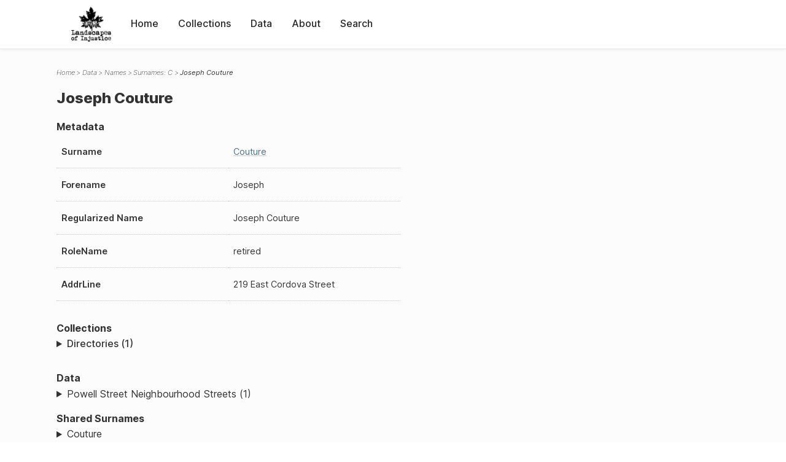

--- FILE ---
content_type: text/html; charset=UTF-8
request_url: https://loi.uvic.ca/archive/cout4.html
body_size: 7479
content:
<!DOCTYPE html><html xmlns="http://www.w3.org/1999/xhtml" id="cout4" lang="en" xml:lang="en"><head><meta http-equiv="Content-Type" content="text/html; charset=UTF-8"/><meta name="viewport" content="width=device-width, initial-scale=1"/><meta name="google" content="notranslate"/><title>Joseph Couture</title><link rel="stylesheet" href="css/style.css"/><script src="js/loi.js"></script><script src="js/ux.js"></script><script src="js/staticTableSort.js"></script><script src="js/loi-media.js"></script><meta name="docTitle" class="staticSearch_docTitle globalMeta" content="Names: Joseph Couture"/><meta class="staticSearch_desc globalMeta" name="Document Type" content="Names"/><meta class="staticSearch_desc personMeta casefileMeta" name="Sex" content="Male"/></head><body><div id="pageContainer"><header data-state="closed" id="headerTopNav"><nav id="topNav"><div id="topNavLogoContainer"><button class="topNavMobile topNavToggler"><span class="lineContainer"><span class="topNavTopBar"></span><span class="topNavBottomBar"></span></span></button><div id="topNavHeader"><a href="index.html" title="Go to home page"><img alt="Landscapes of Injustice" id="topNavLogo" src="images/navLogo.png"/></a></div></div><div id="navItemsWrapper"><div data-el="div" id="menuHeader"><div data-el="list"><div data-el="item"><a href="index.html" data-el="ref" data-target="index.xml">Home</a></div><div data-el="item"><a href="loiCollection.html" data-el="ref" data-target="loiCollection.xml">Collections</a></div><div data-el="item"><a href="loiData.html" data-el="ref" data-target="loiData.xml">Data</a></div><div data-el="item"><a href="loiAbout.html" data-el="ref" data-target="loiAbout.xml">About</a></div><div data-el="item"><a href="search.html" data-el="ref" data-target="search.xml">Search</a></div></div></div></div></nav></header><main class="loiDatasetNamesC loiDataNames singleCol"><header id="main_header"><ul class="breadcrumb"><li><a href="index.html">Home</a></li><li><a href="loiData.html">Data</a></li><li><a href="loiDataNames.html">Names</a></li><li><a href="loiDataNames_index_c.html">Surnames: C</a></li><li class="current">Joseph Couture</li></ul><h1>Joseph Couture</h1></header><article id="centerCol"><h2 class="sr-only">Joseph Couture</h2><div id="text" data-el="text" class="loiDatasetNamesC loiDataNames"><div data-el="body"><div data-el="div" id="cout4_metadata"><h3 data-el="head">Metadata</h3><div class="tableContainer"><table data-el="table"><tbody><tr data-el="row"><td data-el="cell" data-role="label">Surname</td><td data-el="cell" data-role="data"><a href="loiDataNames_index_c.html#loiDataNames_index_c_couture" data-el="ref" data-target="loiDataNames_index_c.xml#loiDataNames_index_c_couture">Couture</a></td></tr><tr data-el="row"><td data-el="cell" data-role="label">Forename</td><td data-el="cell" data-role="data">Joseph</td></tr><tr data-el="row"><td data-el="cell" data-role="label">Regularized Name</td><td data-el="cell" data-role="data">Joseph Couture</td></tr><tr data-el="row"><td data-el="cell" data-role="label">RoleName</td><td data-el="cell" data-role="data">retired</td></tr><tr data-el="row"><td data-el="cell" data-role="label">AddrLine</td><td data-el="cell" data-role="data">
                        219 East Cordova Street</td></tr></tbody></table></div></div><div data-el="div" id="cout4_docsMentioned"><div data-el="div"><h4 data-el="head">Collections</h4><details data-el="div" data-n="1" data-type="details" id="cout4_loiCollectionDirectories"><summary>Directories (1)</summary><div data-el="list"><div data-el="item"><a href="bcyd_1943_person.html?ref=cout4" data-el="ref" data-target="bcyd_1943_person.xml">BC &amp; Yukon Directory 1943: Person Index of Powell Street Neighbourhood</a></div></div></details></div><div data-el="div"><h4 data-el="head">Data</h4><details data-el="div" data-n="2" data-type="details" id="cout4_loiDataVancouverStreets"><summary>Powell Street Neighbourhood Streets (1)</summary><div data-el="list"><div data-el="item"><a href="cord14_index.html?ref=cout4" data-el="ref" data-target="cord14_index.xml">Index for East Cordova Street</a></div></div></details></div></div><div data-el="div" id="cout4_sharedSurnames"><h3 data-el="head">Shared Surnames</h3><details data-el="div" data-type="details"><summary>Couture</summary><div class="tableContainer"><table data-el="table" class="sortable"><thead><tr data-el="row" data-role="label"><th data-el="cell" data-col="1">Name</th><th data-el="cell" data-col="2">See also</th></tr></thead><tbody><tr data-el="row"><td data-el="cell" data-col="1" data-colType="string" data-sort="1"><a href="cout2.html" data-el="ref" data-target="cout2.xml" data-type="browseLink">Joseph Couture</a></td><td data-el="cell" data-col="2" data-colType="dateStr" data-sort="1"></td></tr><tr data-el="row"><td data-el="cell" data-col="1" data-colType="string" data-sort="2"><span data-el="ref" class="current" data-target="cout4.xml" data-type="browseLink">Joseph Couture</span></td><td data-el="cell" data-col="2" data-colType="dateStr" data-sort="2"></td></tr></tbody></table></div></details></div></div></div><div id="appendix"><div data-el="div" id="appendix_terminology"><div data-el="div"><h2 data-el="head">Terminology</h2><div data-el="p">Readers of these historical materials will encounter derogatory references to Japanese Canadians and euphemisms used to obscure the intent and impacts of the internment and dispossession. While these are important realities of the history, the Landscapes of Injustice Research Collective urges users to carefully consider their own terminological choices in writing and speaking about this topic today as we confront past injustice. See our statement on terminology, and related sources <a href="terminology.html" data-el="ref" data-target="doc:terminology">here</a>.</div></div></div></div></article></main><div id="overlayTopNav" class="topNavToggler" data-state="closed"></div><div id="overlayModal" class="modalTogger" data-state="closed"></div><div id="overlayLeftNav" class="leftNavToggler" data-state="closed"></div><div id="popup"><div id="popupCloser"><button class="popupCloser modalToggler"><svg xmlns="http://www.w3.org/2000/svg" height="22" viewBox="0 0 38 38" width="22">
    <path d="M5.022.886L19.47 15.333 33.916.886a2 2 0 012.829 0l.903.903a2 2 0 010 2.829L23.201 19.065 37.648 33.51a2 2 0 010 2.829l-.903.904a2 2 0 01-2.829 0L19.47 22.797 5.022 37.244a2 2 0 01-2.828 0l-.904-.904a2 2 0 010-2.829l14.447-14.446L1.29 4.618a2 2 0 010-2.829l.904-.903a2 2 0 012.828 0z" fill-rule="evenodd"></path>
</svg></button></div><div id="popupContent"></div></div><footer><div id="footerContent"><p class="splashDescription">This research database provides access to records that document <br/>unjust and racist actions, statements, and terminology which may be upsetting. <br/>
            		Please take care when exploring this research database and the records provided. <br/>
            		For more, see our Terminology or our Privacy Policy pages in the About section of this site. 
             	</p><ul class="buildData"><li>Version: 1.25
</li><li>Last built: 2025-08-28T08:42:45.81137961-07:00 (revision 7008)</li></ul><a href="https://www.sshrc-crsh.gc.ca/"><img alt="Social Sciences and Humanities Research Council" id="sshrc" src="images/sshrcLogo.png"/></a><a href="https://www.hcmc.uvic.ca"><img alt="Humanities Computing Media Centre" id="hcmc" src="images/hcmcLogo.png"/></a></div></footer></div></body></html>